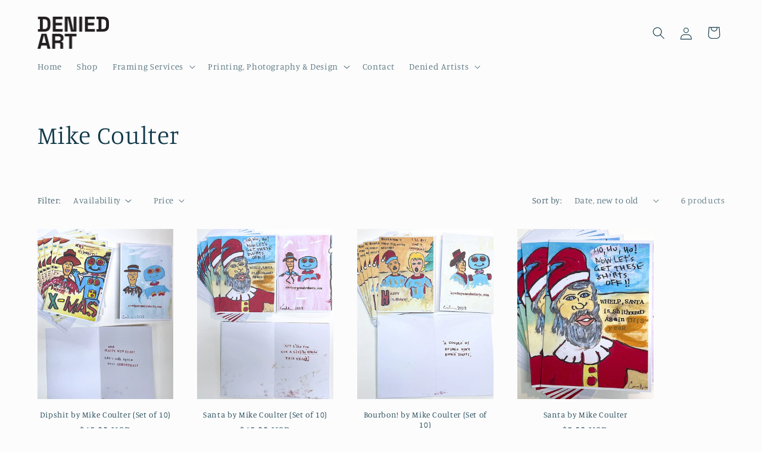

--- FILE ---
content_type: text/javascript
request_url: https://deniedart.com/cdn/shop/t/7/assets/predictive-search.js?v=162273246065392412141718123627
body_size: 859
content:
class PredictiveSearch extends SearchForm{constructor(){super(),this.cachedResults={},this.predictiveSearchResults=this.querySelector("[data-predictive-search]"),this.allPredictiveSearchInstances=document.querySelectorAll("predictive-search"),this.isOpen=!1,this.abortController=new AbortController,this.searchTerm="",this.setupEventListeners()}setupEventListeners(){this.input.form.addEventListener("submit",this.onFormSubmit.bind(this)),this.input.addEventListener("focus",this.onFocus.bind(this)),this.addEventListener("focusout",this.onFocusOut.bind(this)),this.addEventListener("keyup",this.onKeyup.bind(this)),this.addEventListener("keydown",this.onKeydown.bind(this))}getQuery(){return this.input.value.trim()}onChange(){super.onChange();const newSearchTerm=this.getQuery();if((!this.searchTerm||!newSearchTerm.startsWith(this.searchTerm))&&this.querySelector("#predictive-search-results-groups-wrapper")?.remove(),this.updateSearchForTerm(this.searchTerm,newSearchTerm),this.searchTerm=newSearchTerm,!this.searchTerm.length){this.close(!0);return}this.getSearchResults(this.searchTerm)}onFormSubmit(event){(!this.getQuery().length||this.querySelector('[aria-selected="true"] a'))&&event.preventDefault()}onFormReset(event){super.onFormReset(event),super.shouldResetForm()&&(this.searchTerm="",this.abortController.abort(),this.abortController=new AbortController,this.closeResults(!0))}onFocus(){const currentSearchTerm=this.getQuery();currentSearchTerm.length&&(this.searchTerm!==currentSearchTerm?this.onChange():this.getAttribute("results")==="true"?this.open():this.getSearchResults(this.searchTerm))}onFocusOut(){setTimeout(()=>{this.contains(document.activeElement)||this.close()})}onKeyup(event){switch(this.getQuery().length||this.close(!0),event.preventDefault(),event.code){case"ArrowUp":this.switchOption("up");break;case"ArrowDown":this.switchOption("down");break;case"Enter":this.selectOption();break}}onKeydown(event){(event.code==="ArrowUp"||event.code==="ArrowDown")&&event.preventDefault()}updateSearchForTerm(previousTerm,newTerm){const searchForTextElement=this.querySelector("[data-predictive-search-search-for-text]"),currentButtonText=searchForTextElement?.innerText;if(currentButtonText){if(currentButtonText.match(new RegExp(previousTerm,"g")).length>1)return;const newButtonText=currentButtonText.replace(previousTerm,newTerm);searchForTextElement.innerText=newButtonText}}switchOption(direction){if(!this.getAttribute("open"))return;const moveUp=direction==="up",selectedElement=this.querySelector('[aria-selected="true"]'),allVisibleElements=Array.from(this.querySelectorAll("li, button.predictive-search__item")).filter(element=>element.offsetParent!==null);let activeElementIndex=0;if(moveUp&&!selectedElement)return;let selectedElementIndex=-1,i=0;for(;selectedElementIndex===-1&&i<=allVisibleElements.length;)allVisibleElements[i]===selectedElement&&(selectedElementIndex=i),i++;if(this.statusElement.textContent="",!moveUp&&selectedElement?activeElementIndex=selectedElementIndex===allVisibleElements.length-1?0:selectedElementIndex+1:moveUp&&(activeElementIndex=selectedElementIndex===0?allVisibleElements.length-1:selectedElementIndex-1),activeElementIndex===selectedElementIndex)return;const activeElement=allVisibleElements[activeElementIndex];activeElement.setAttribute("aria-selected",!0),selectedElement&&selectedElement.setAttribute("aria-selected",!1),this.input.setAttribute("aria-activedescendant",activeElement.id)}selectOption(){const selectedOption=this.querySelector('[aria-selected="true"] a, button[aria-selected="true"]');selectedOption&&selectedOption.click()}getSearchResults(searchTerm){const queryKey=searchTerm.replace(" ","-").toLowerCase();if(this.setLiveRegionLoadingState(),this.cachedResults[queryKey]){this.renderSearchResults(this.cachedResults[queryKey]);return}fetch(`${routes.predictive_search_url}?q=${encodeURIComponent(searchTerm)}&section_id=predictive-search`,{signal:this.abortController.signal}).then(response=>{if(!response.ok){var error=new Error(response.status);throw this.close(),error}return response.text()}).then(text=>{const resultsMarkup=new DOMParser().parseFromString(text,"text/html").querySelector("#shopify-section-predictive-search").innerHTML;this.allPredictiveSearchInstances.forEach(predictiveSearchInstance=>{predictiveSearchInstance.cachedResults[queryKey]=resultsMarkup}),this.renderSearchResults(resultsMarkup)}).catch(error=>{if(error?.code!==20)throw this.close(),error})}setLiveRegionLoadingState(){this.statusElement=this.statusElement||this.querySelector(".predictive-search-status"),this.loadingText=this.loadingText||this.getAttribute("data-loading-text"),this.setLiveRegionText(this.loadingText),this.setAttribute("loading",!0)}setLiveRegionText(statusText){this.statusElement.setAttribute("aria-hidden","false"),this.statusElement.textContent=statusText,setTimeout(()=>{this.statusElement.setAttribute("aria-hidden","true")},1e3)}renderSearchResults(resultsMarkup){this.predictiveSearchResults.innerHTML=resultsMarkup,this.setAttribute("results",!0),this.setLiveRegionResults(),this.open()}setLiveRegionResults(){this.removeAttribute("loading"),this.setLiveRegionText(this.querySelector("[data-predictive-search-live-region-count-value]").textContent)}getResultsMaxHeight(){return this.resultsMaxHeight=window.innerHeight-document.querySelector(".section-header").getBoundingClientRect().bottom,this.resultsMaxHeight}open(){this.predictiveSearchResults.style.maxHeight=this.resultsMaxHeight||`${this.getResultsMaxHeight()}px`,this.setAttribute("open",!0),this.input.setAttribute("aria-expanded",!0),this.isOpen=!0}close(clearSearchTerm=!1){this.closeResults(clearSearchTerm),this.isOpen=!1}closeResults(clearSearchTerm=!1){clearSearchTerm&&(this.input.value="",this.removeAttribute("results"));const selected=this.querySelector('[aria-selected="true"]');selected&&selected.setAttribute("aria-selected",!1),this.input.setAttribute("aria-activedescendant",""),this.removeAttribute("loading"),this.removeAttribute("open"),this.input.setAttribute("aria-expanded",!1),this.resultsMaxHeight=!1,this.predictiveSearchResults.removeAttribute("style")}}customElements.define("predictive-search",PredictiveSearch);
//# sourceMappingURL=/cdn/shop/t/7/assets/predictive-search.js.map?v=162273246065392412141718123627
